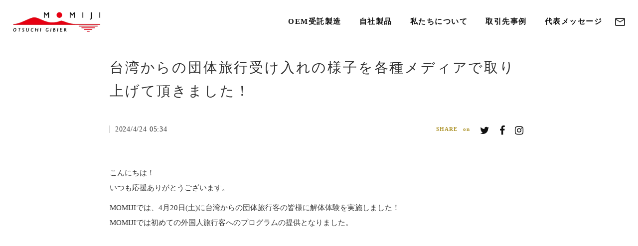

--- FILE ---
content_type: text/html;charset=utf-8
request_url: https://momiji-gibier.com/posts/jO6t75-c
body_size: 33886
content:
<!DOCTYPE html>
<html lang>
<head><meta charset="utf-8">
<meta name="viewport" content="width=device-width, initial-scale=1">
<title>MOMIJI株式会社</title>
<link rel="preconnect" href="https://fonts.gstatic.com" crossorigin>
<meta name="generator" content="Studio.Design">
<meta name="robots" content="all">
<meta property="og:site_name" content="MOMIJI株式会社">
<meta property="og:title" content="MOMIJI株式会社">
<meta property="og:image" content="https://storage.googleapis.com/production-os-assets/assets/7067eb67-ce3a-44a8-8de4-4898266894d5">
<meta property="og:description" content="三陸海岸のほぼ中央に位置する大槌町。リアス式海岸の深い湾内では、背後に広がる落葉広葉樹の森からの栄養豊富な海水による養殖業が盛んに行なわれています。">
<meta property="og:type" content="website">
<meta name="description" content="三陸海岸のほぼ中央に位置する大槌町。リアス式海岸の深い湾内では、背後に広がる落葉広葉樹の森からの栄養豊富な海水による養殖業が盛んに行なわれています。">
<meta property="twitter:card" content="summary_large_image">
<meta property="twitter:image" content="https://storage.googleapis.com/production-os-assets/assets/7067eb67-ce3a-44a8-8de4-4898266894d5">
<meta name="apple-mobile-web-app-title" content="MOMIJI株式会社">
<meta name="format-detection" content="telephone=no,email=no,address=no">
<meta name="chrome" content="nointentdetection">
<meta property="og:url" content="/posts/jO6t75-c">
<link rel="icon" type="image/png" href="https://storage.googleapis.com/production-os-assets/assets/ed74644e-52b6-43e1-bbe5-83f23667007c" data-hid="2c9d455">
<link rel="apple-touch-icon" type="image/png" href="https://storage.googleapis.com/production-os-assets/assets/ed74644e-52b6-43e1-bbe5-83f23667007c" data-hid="74ef90c"><link rel="modulepreload" as="script" crossorigin href="/_nuxt/entry.c33efc46.js"><link rel="preload" as="style" href="/_nuxt/entry.4bab7537.css"><link rel="prefetch" as="image" type="image/svg+xml" href="/_nuxt/close_circle.c7480f3c.svg"><link rel="prefetch" as="image" type="image/svg+xml" href="/_nuxt/round_check.0ebac23f.svg"><link rel="prefetch" as="script" crossorigin href="/_nuxt/LottieRenderer.7a046306.js"><link rel="prefetch" as="script" crossorigin href="/_nuxt/error-404.767318fd.js"><link rel="prefetch" as="script" crossorigin href="/_nuxt/error-500.75638267.js"><link rel="stylesheet" href="/_nuxt/entry.4bab7537.css"><style>.page-enter-active{transition:.6s cubic-bezier(.4,.4,0,1)}.page-leave-active{transition:.3s cubic-bezier(.4,.4,0,1)}.page-enter-from,.page-leave-to{opacity:0}</style><style>:root{--rebranding-loading-bg:#e5e5e5;--rebranding-loading-bar:#222}</style><style>.app[data-v-d12de11f]{align-items:center;flex-direction:column;height:100%;justify-content:center;width:100%}.title[data-v-d12de11f]{font-size:34px;font-weight:300;letter-spacing:2.45px;line-height:30px;margin:30px}</style><style>.DynamicAnnouncer[data-v-cc1e3fda]{height:1px;margin:-1px;overflow:hidden;padding:0;position:absolute;width:1px;clip:rect(0,0,0,0);border-width:0;white-space:nowrap}</style><style>.TitleAnnouncer[data-v-1a8a037a]{height:1px;margin:-1px;overflow:hidden;padding:0;position:absolute;width:1px;clip:rect(0,0,0,0);border-width:0;white-space:nowrap}</style><style>.publish-studio-style[data-v-74fe0335]{transition:.4s cubic-bezier(.4,.4,0,1)}</style><style>.product-font-style[data-v-ed93fc7d]{transition:.4s cubic-bezier(.4,.4,0,1)}</style><style>/*! * Font Awesome Free 6.4.2 by @fontawesome - https://fontawesome.com * License - https://fontawesome.com/license/free (Icons: CC BY 4.0, Fonts: SIL OFL 1.1, Code: MIT License) * Copyright 2023 Fonticons, Inc. */.fa-brands,.fa-solid{-moz-osx-font-smoothing:grayscale;-webkit-font-smoothing:antialiased;--fa-display:inline-flex;align-items:center;display:var(--fa-display,inline-block);font-style:normal;font-variant:normal;justify-content:center;line-height:1;text-rendering:auto}.fa-solid{font-family:Font Awesome\ 6 Free;font-weight:900}.fa-brands{font-family:Font Awesome\ 6 Brands;font-weight:400}:host,:root{--fa-style-family-classic:"Font Awesome 6 Free";--fa-font-solid:normal 900 1em/1 "Font Awesome 6 Free";--fa-style-family-brands:"Font Awesome 6 Brands";--fa-font-brands:normal 400 1em/1 "Font Awesome 6 Brands"}@font-face{font-display:block;font-family:Font Awesome\ 6 Free;font-style:normal;font-weight:900;src:url(https://storage.googleapis.com/production-os-assets/assets/fontawesome/1629704621943/6.4.2/webfonts/fa-solid-900.woff2) format("woff2"),url(https://storage.googleapis.com/production-os-assets/assets/fontawesome/1629704621943/6.4.2/webfonts/fa-solid-900.ttf) format("truetype")}@font-face{font-display:block;font-family:Font Awesome\ 6 Brands;font-style:normal;font-weight:400;src:url(https://storage.googleapis.com/production-os-assets/assets/fontawesome/1629704621943/6.4.2/webfonts/fa-brands-400.woff2) format("woff2"),url(https://storage.googleapis.com/production-os-assets/assets/fontawesome/1629704621943/6.4.2/webfonts/fa-brands-400.ttf) format("truetype")}</style><style>.spinner[data-v-36413753]{animation:loading-spin-36413753 1s linear infinite;height:16px;pointer-events:none;width:16px}.spinner[data-v-36413753]:before{border-bottom:2px solid transparent;border-right:2px solid transparent;border-color:transparent currentcolor currentcolor transparent;border-style:solid;border-width:2px;opacity:.2}.spinner[data-v-36413753]:after,.spinner[data-v-36413753]:before{border-radius:50%;box-sizing:border-box;content:"";height:100%;position:absolute;width:100%}.spinner[data-v-36413753]:after{border-left:2px solid transparent;border-top:2px solid transparent;border-color:currentcolor transparent transparent currentcolor;border-style:solid;border-width:2px;opacity:1}@keyframes loading-spin-36413753{0%{transform:rotate(0deg)}to{transform:rotate(1turn)}}</style><style>@font-face{font-family:grandam;font-style:normal;font-weight:400;src:url(https://storage.googleapis.com/studio-front/fonts/grandam.ttf) format("truetype")}@font-face{font-family:Material Icons;font-style:normal;font-weight:400;src:url(https://storage.googleapis.com/production-os-assets/assets/material-icons/1629704621943/MaterialIcons-Regular.eot);src:local("Material Icons"),local("MaterialIcons-Regular"),url(https://storage.googleapis.com/production-os-assets/assets/material-icons/1629704621943/MaterialIcons-Regular.woff2) format("woff2"),url(https://storage.googleapis.com/production-os-assets/assets/material-icons/1629704621943/MaterialIcons-Regular.woff) format("woff"),url(https://storage.googleapis.com/production-os-assets/assets/material-icons/1629704621943/MaterialIcons-Regular.ttf) format("truetype")}.StudioCanvas{display:flex;height:auto;min-height:100dvh}.StudioCanvas>.sd{min-height:100dvh;overflow:clip}a,abbr,address,article,aside,audio,b,blockquote,body,button,canvas,caption,cite,code,dd,del,details,dfn,div,dl,dt,em,fieldset,figcaption,figure,footer,form,h1,h2,h3,h4,h5,h6,header,hgroup,html,i,iframe,img,input,ins,kbd,label,legend,li,main,mark,menu,nav,object,ol,p,pre,q,samp,section,select,small,span,strong,sub,summary,sup,table,tbody,td,textarea,tfoot,th,thead,time,tr,ul,var,video{border:0;font-family:sans-serif;line-height:1;list-style:none;margin:0;padding:0;text-decoration:none;-webkit-font-smoothing:antialiased;-webkit-backface-visibility:hidden;box-sizing:border-box;color:#333;transition:.3s cubic-bezier(.4,.4,0,1);word-spacing:1px}a:focus:not(:focus-visible),button:focus:not(:focus-visible),summary:focus:not(:focus-visible){outline:none}nav ul{list-style:none}blockquote,q{quotes:none}blockquote:after,blockquote:before,q:after,q:before{content:none}a,button{background:transparent;font-size:100%;margin:0;padding:0;vertical-align:baseline}ins{text-decoration:none}ins,mark{background-color:#ff9;color:#000}mark{font-style:italic;font-weight:700}del{text-decoration:line-through}abbr[title],dfn[title]{border-bottom:1px dotted;cursor:help}table{border-collapse:collapse;border-spacing:0}hr{border:0;border-top:1px solid #ccc;display:block;height:1px;margin:1em 0;padding:0}input,select{vertical-align:middle}textarea{resize:none}.clearfix:after{clear:both;content:"";display:block}[slot=after] button{overflow-anchor:none}</style><style>.sd{flex-wrap:nowrap;max-width:100%;pointer-events:all;z-index:0;-webkit-overflow-scrolling:touch;align-content:center;align-items:center;display:flex;flex:none;flex-direction:column;position:relative}.sd::-webkit-scrollbar{display:none}.sd,.sd.richText *{transition-property:all,--g-angle,--g-color-0,--g-position-0,--g-color-1,--g-position-1,--g-color-2,--g-position-2,--g-color-3,--g-position-3,--g-color-4,--g-position-4,--g-color-5,--g-position-5,--g-color-6,--g-position-6,--g-color-7,--g-position-7,--g-color-8,--g-position-8,--g-color-9,--g-position-9,--g-color-10,--g-position-10,--g-color-11,--g-position-11}input.sd,textarea.sd{align-content:normal}.sd[tabindex]:focus{outline:none}.sd[tabindex]:focus-visible{outline:1px solid;outline-color:Highlight;outline-color:-webkit-focus-ring-color}input[type=email],input[type=tel],input[type=text],select,textarea{-webkit-appearance:none}select{cursor:pointer}.frame{display:block;overflow:hidden}.frame>iframe{height:100%;width:100%}.frame .formrun-embed>iframe:not(:first-child){display:none!important}.image{position:relative}.image:before{background-position:50%;background-size:cover;border-radius:inherit;content:"";height:100%;left:0;pointer-events:none;position:absolute;top:0;transition:inherit;width:100%;z-index:-2}.sd.file{cursor:pointer;flex-direction:row;outline:2px solid transparent;outline-offset:-1px;overflow-wrap:anywhere;word-break:break-word}.sd.file:focus-within{outline-color:Highlight;outline-color:-webkit-focus-ring-color}.file>input[type=file]{opacity:0;pointer-events:none;position:absolute}.sd.text,.sd:where(.icon){align-content:center;align-items:center;display:flex;flex-direction:row;justify-content:center;overflow:visible;overflow-wrap:anywhere;word-break:break-word}.sd:where(.icon.fa){display:inline-flex}.material-icons{align-items:center;display:inline-flex;font-family:Material Icons;font-size:24px;font-style:normal;font-weight:400;justify-content:center;letter-spacing:normal;line-height:1;text-transform:none;white-space:nowrap;word-wrap:normal;direction:ltr;text-rendering:optimizeLegibility;-webkit-font-smoothing:antialiased}.sd:where(.icon.material-symbols){align-items:center;display:flex;font-style:normal;font-variation-settings:"FILL" var(--symbol-fill,0),"wght" var(--symbol-weight,400);justify-content:center;min-height:1em;min-width:1em}.sd.material-symbols-outlined{font-family:Material Symbols Outlined}.sd.material-symbols-rounded{font-family:Material Symbols Rounded}.sd.material-symbols-sharp{font-family:Material Symbols Sharp}.sd.material-symbols-weight-100{--symbol-weight:100}.sd.material-symbols-weight-200{--symbol-weight:200}.sd.material-symbols-weight-300{--symbol-weight:300}.sd.material-symbols-weight-400{--symbol-weight:400}.sd.material-symbols-weight-500{--symbol-weight:500}.sd.material-symbols-weight-600{--symbol-weight:600}.sd.material-symbols-weight-700{--symbol-weight:700}.sd.material-symbols-fill{--symbol-fill:1}a,a.icon,a.text{-webkit-tap-highlight-color:rgba(0,0,0,.15)}.fixed{z-index:2}.sticky{z-index:1}.button{transition:.4s cubic-bezier(.4,.4,0,1)}.button,.link{cursor:pointer}.submitLoading{opacity:.5!important;pointer-events:none!important}.richText{display:block;word-break:break-word}.richText [data-thread],.richText a,.richText blockquote,.richText em,.richText h1,.richText h2,.richText h3,.richText h4,.richText li,.richText ol,.richText p,.richText p>code,.richText pre,.richText pre>code,.richText s,.richText strong,.richText table tbody,.richText table tbody tr,.richText table tbody tr>td,.richText table tbody tr>th,.richText u,.richText ul{backface-visibility:visible;color:inherit;font-family:inherit;font-size:inherit;font-style:inherit;font-weight:inherit;letter-spacing:inherit;line-height:inherit;text-align:inherit}.richText p{display:block;margin:10px 0}.richText>p{min-height:1em}.richText img,.richText video{height:auto;max-width:100%;vertical-align:bottom}.richText h1{display:block;font-size:3em;font-weight:700;margin:20px 0}.richText h2{font-size:2em}.richText h2,.richText h3{display:block;font-weight:700;margin:10px 0}.richText h3{font-size:1em}.richText h4,.richText h5{font-weight:600}.richText h4,.richText h5,.richText h6{display:block;font-size:1em;margin:10px 0}.richText h6{font-weight:500}.richText [data-type=table]{overflow-x:auto}.richText [data-type=table] p{white-space:pre-line;word-break:break-all}.richText table{border:1px solid #f2f2f2;border-collapse:collapse;border-spacing:unset;color:#1a1a1a;font-size:14px;line-height:1.4;margin:10px 0;table-layout:auto}.richText table tr th{background:hsla(0,0%,96%,.5)}.richText table tr td,.richText table tr th{border:1px solid #f2f2f2;max-width:240px;min-width:100px;padding:12px}.richText table tr td p,.richText table tr th p{margin:0}.richText blockquote{border-left:3px solid rgba(0,0,0,.15);font-style:italic;margin:10px 0;padding:10px 15px}.richText [data-type=embed_code]{margin:20px 0;position:relative}.richText [data-type=embed_code]>.height-adjuster>.wrapper{position:relative}.richText [data-type=embed_code]>.height-adjuster>.wrapper[style*=padding-top] iframe{height:100%;left:0;position:absolute;top:0;width:100%}.richText [data-type=embed_code][data-embed-sandbox=true]{display:block;overflow:hidden}.richText [data-type=embed_code][data-embed-code-type=instagram]>.height-adjuster>.wrapper[style*=padding-top]{padding-top:100%}.richText [data-type=embed_code][data-embed-code-type=instagram]>.height-adjuster>.wrapper[style*=padding-top] blockquote{height:100%;left:0;overflow:hidden;position:absolute;top:0;width:100%}.richText [data-type=embed_code][data-embed-code-type=codepen]>.height-adjuster>.wrapper{padding-top:50%}.richText [data-type=embed_code][data-embed-code-type=codepen]>.height-adjuster>.wrapper iframe{height:100%;left:0;position:absolute;top:0;width:100%}.richText [data-type=embed_code][data-embed-code-type=slideshare]>.height-adjuster>.wrapper{padding-top:56.25%}.richText [data-type=embed_code][data-embed-code-type=slideshare]>.height-adjuster>.wrapper iframe{height:100%;left:0;position:absolute;top:0;width:100%}.richText [data-type=embed_code][data-embed-code-type=speakerdeck]>.height-adjuster>.wrapper{padding-top:56.25%}.richText [data-type=embed_code][data-embed-code-type=speakerdeck]>.height-adjuster>.wrapper iframe{height:100%;left:0;position:absolute;top:0;width:100%}.richText [data-type=embed_code][data-embed-code-type=snapwidget]>.height-adjuster>.wrapper{padding-top:30%}.richText [data-type=embed_code][data-embed-code-type=snapwidget]>.height-adjuster>.wrapper iframe{height:100%;left:0;position:absolute;top:0;width:100%}.richText [data-type=embed_code][data-embed-code-type=firework]>.height-adjuster>.wrapper fw-embed-feed{-webkit-user-select:none;-moz-user-select:none;user-select:none}.richText [data-type=embed_code_empty]{display:none}.richText ul{margin:0 0 0 20px}.richText ul li{list-style:disc;margin:10px 0}.richText ul li p{margin:0}.richText ol{margin:0 0 0 20px}.richText ol li{list-style:decimal;margin:10px 0}.richText ol li p{margin:0}.richText hr{border-top:1px solid #ccc;margin:10px 0}.richText p>code{background:#eee;border:1px solid rgba(0,0,0,.1);border-radius:6px;display:inline;margin:2px;padding:0 5px}.richText pre{background:#eee;border-radius:6px;font-family:Menlo,Monaco,Courier New,monospace;margin:20px 0;padding:25px 35px;white-space:pre-wrap}.richText pre code{border:none;padding:0}.richText strong{color:inherit;display:inline;font-family:inherit;font-weight:900}.richText em{font-style:italic}.richText a,.richText u{text-decoration:underline}.richText a{color:#007cff;display:inline}.richText s{text-decoration:line-through}.richText [data-type=table_of_contents]{background-color:#f5f5f5;border-radius:2px;color:#616161;font-size:16px;list-style:none;margin:0;padding:24px 24px 8px;text-decoration:underline}.richText [data-type=table_of_contents] .toc_list{margin:0}.richText [data-type=table_of_contents] .toc_item{color:currentColor;font-size:inherit!important;font-weight:inherit;list-style:none}.richText [data-type=table_of_contents] .toc_item>a{border:none;color:currentColor;font-size:inherit!important;font-weight:inherit;text-decoration:none}.richText [data-type=table_of_contents] .toc_item>a:hover{opacity:.7}.richText [data-type=table_of_contents] .toc_item--1{margin:0 0 16px}.richText [data-type=table_of_contents] .toc_item--2{margin:0 0 16px;padding-left:2rem}.richText [data-type=table_of_contents] .toc_item--3{margin:0 0 16px;padding-left:4rem}.sd.section{align-content:center!important;align-items:center!important;flex-direction:column!important;flex-wrap:nowrap!important;height:auto!important;max-width:100%!important;padding:0!important;width:100%!important}.sd.section-inner{position:static!important}@property --g-angle{syntax:"<angle>";inherits:false;initial-value:180deg}@property --g-color-0{syntax:"<color>";inherits:false;initial-value:transparent}@property --g-position-0{syntax:"<percentage>";inherits:false;initial-value:.01%}@property --g-color-1{syntax:"<color>";inherits:false;initial-value:transparent}@property --g-position-1{syntax:"<percentage>";inherits:false;initial-value:100%}@property --g-color-2{syntax:"<color>";inherits:false;initial-value:transparent}@property --g-position-2{syntax:"<percentage>";inherits:false;initial-value:100%}@property --g-color-3{syntax:"<color>";inherits:false;initial-value:transparent}@property --g-position-3{syntax:"<percentage>";inherits:false;initial-value:100%}@property --g-color-4{syntax:"<color>";inherits:false;initial-value:transparent}@property --g-position-4{syntax:"<percentage>";inherits:false;initial-value:100%}@property --g-color-5{syntax:"<color>";inherits:false;initial-value:transparent}@property --g-position-5{syntax:"<percentage>";inherits:false;initial-value:100%}@property --g-color-6{syntax:"<color>";inherits:false;initial-value:transparent}@property --g-position-6{syntax:"<percentage>";inherits:false;initial-value:100%}@property --g-color-7{syntax:"<color>";inherits:false;initial-value:transparent}@property --g-position-7{syntax:"<percentage>";inherits:false;initial-value:100%}@property --g-color-8{syntax:"<color>";inherits:false;initial-value:transparent}@property --g-position-8{syntax:"<percentage>";inherits:false;initial-value:100%}@property --g-color-9{syntax:"<color>";inherits:false;initial-value:transparent}@property --g-position-9{syntax:"<percentage>";inherits:false;initial-value:100%}@property --g-color-10{syntax:"<color>";inherits:false;initial-value:transparent}@property --g-position-10{syntax:"<percentage>";inherits:false;initial-value:100%}@property --g-color-11{syntax:"<color>";inherits:false;initial-value:transparent}@property --g-position-11{syntax:"<percentage>";inherits:false;initial-value:100%}</style><style>.snackbar[data-v-e23c1c77]{align-items:center;background:#fff;border:1px solid #ededed;border-radius:6px;box-shadow:0 16px 48px -8px rgba(0,0,0,.08),0 10px 25px -5px rgba(0,0,0,.11);display:flex;flex-direction:row;gap:8px;justify-content:space-between;left:50%;max-width:90vw;padding:16px 20px;position:fixed;top:32px;transform:translateX(-50%);-webkit-user-select:none;-moz-user-select:none;user-select:none;width:480px;z-index:9999}.snackbar.v-enter-active[data-v-e23c1c77],.snackbar.v-leave-active[data-v-e23c1c77]{transition:.4s cubic-bezier(.4,.4,0,1)}.snackbar.v-enter-from[data-v-e23c1c77],.snackbar.v-leave-to[data-v-e23c1c77]{opacity:0;transform:translate(-50%,-10px)}.snackbar .convey[data-v-e23c1c77]{align-items:center;display:flex;flex-direction:row;gap:8px;padding:0}.snackbar .convey .icon[data-v-e23c1c77]{background-position:50%;background-repeat:no-repeat;flex-shrink:0;height:24px;width:24px}.snackbar .convey .message[data-v-e23c1c77]{font-size:14px;font-style:normal;font-weight:400;line-height:20px;white-space:pre-line}.snackbar .convey.error .icon[data-v-e23c1c77]{background-image:url(/_nuxt/close_circle.c7480f3c.svg)}.snackbar .convey.error .message[data-v-e23c1c77]{color:#f84f65}.snackbar .convey.success .icon[data-v-e23c1c77]{background-image:url(/_nuxt/round_check.0ebac23f.svg)}.snackbar .convey.success .message[data-v-e23c1c77]{color:#111}.snackbar .button[data-v-e23c1c77]{align-items:center;border-radius:40px;color:#4b9cfb;display:flex;flex-shrink:0;font-family:Inter;font-size:12px;font-style:normal;font-weight:700;justify-content:center;line-height:16px;padding:4px 8px}.snackbar .button[data-v-e23c1c77]:hover{background:#f5f5f5}</style><style>a[data-v-757b86f2]{align-items:center;border-radius:4px;bottom:20px;height:20px;justify-content:center;left:20px;perspective:300px;position:fixed;transition:0s linear;width:84px;z-index:2000}@media (hover:hover){a[data-v-757b86f2]{transition:.4s cubic-bezier(.4,.4,0,1);will-change:width,height}a[data-v-757b86f2]:hover{height:32px;width:200px}}[data-v-757b86f2] .custom-fill path{fill:var(--03ccd9fe)}.fade-enter-active[data-v-757b86f2],.fade-leave-active[data-v-757b86f2]{position:absolute;transform:translateZ(0);transition:opacity .3s cubic-bezier(.4,.4,0,1);will-change:opacity,transform}.fade-enter-from[data-v-757b86f2],.fade-leave-to[data-v-757b86f2]{opacity:0}</style><style>.design-canvas__modal{height:100%;pointer-events:none;position:fixed;transition:none;width:100%;z-index:2}.design-canvas__modal:focus{outline:none}.design-canvas__modal.v-enter-active .studio-canvas,.design-canvas__modal.v-leave-active,.design-canvas__modal.v-leave-active .studio-canvas{transition:.4s cubic-bezier(.4,.4,0,1)}.design-canvas__modal.v-enter-active .studio-canvas *,.design-canvas__modal.v-leave-active .studio-canvas *{transition:none!important}.design-canvas__modal.isNone{transition:none}.design-canvas__modal .design-canvas__modal__base{height:100%;left:0;pointer-events:auto;position:fixed;top:0;transition:.4s cubic-bezier(.4,.4,0,1);width:100%;z-index:-1}.design-canvas__modal .studio-canvas{height:100%;pointer-events:none}.design-canvas__modal .studio-canvas>*{background:none!important;pointer-events:none}</style></head>
<body ><div id="__nuxt"><div><span></span><!----><!----></div></div><script type="application/json" id="__NUXT_DATA__" data-ssr="true">[["Reactive",1],{"data":2,"state":23,"_errors":24,"serverRendered":26,"path":27,"pinia":28},{"dynamicDataposts/jO6t75-c":3},{"cover":4,"body":5,"title":6,"slug":7,"_meta":8,"_filter":21,"id":22},"https://storage.googleapis.com/studio-cms-assets/projects/BRO3V9v0WD/s-768x768_v-fs_webp_ec9a5da7-229c-4c60-af8a-d9cfe42d71bf.jpg","\u003Cp data-uid=\"fYd1LE8P\" data-time=\"1713936828289\">こんにちは！\u003Cbr>いつも応援ありがとうございます。\u003C/p>\u003Cp data-uid=\"ZB3fjb3E\" data-time=\"1713936832521\">MOMIJIでは、4月20日(土)に台湾からの団体旅行客の皆様に解体体験を実施しました！\u003Cbr>MOMIJIでは初めての外国人旅行客へのプログラムの提供となりました。\u003C/p>\u003Cfigure data-uid=\"71tc0rrd\" data-time=\"1713936921069\" data-thread=\"\" style=\"text-align: \">\u003Cimg src=\"https://storage.googleapis.com/studio-cms-assets/projects/BRO3V9v0WD/s-768x768_v-fs_webp_cb3ef4bd-c0c8-4140-8b8a-46fd88782b31.jpg\" alt=\"\" width=\"455\">\u003Cfigcaption>\u003C/figcaption>\u003C/figure>\u003Cp data-uid=\"BNp5C7VK\" data-time=\"1713936821151\">この様子を各種メディアで取り上げて頂きました。\u003C/p>\u003Cp data-uid=\"_Yno0uI4\" data-time=\"1713936837703\">・4月21日(日)\u003Cbr>\u003Cstrong>岩手日報\u003C/strong>\u003Cbr>\u003Cstrong>「大槌に台湾ツアー客　ジビエ体験や住民と交流」\u003C/strong>\u003C/p>\u003Cp data-uid=\"JWPemK0t\" data-time=\"1713936841240\">・4月22日(月)\u003Cbr>\u003Cstrong>NHKおばんですいわて\u003C/strong>\u003Cbr>\u003Cstrong>「台湾からのツアー客が大槌町を訪問 ジビエ料理などを楽しむ」\u003C/strong>\u003Ca target=\"_blank\" href=\"https://www3.nhk.or.jp/lnews/morioka/20240422/6040021412.html\" data-has-link=\"true\" rel=\"\">https://www3.nhk.or.jp/lnews/morioka/20240422/6040021412.html\u003C/a>\u003C/p>\u003Cp data-uid=\"UT4_PAWe\" data-time=\"1713936847708\">4月23日(火)\u003Cbr>\u003Cstrong>朝日新聞\u003C/strong>\u003Cbr>\u003Cstrong>「小さな町に海外客呼び込め　ジビエ料理にサファリも　大槌でツアー」\u003C/strong>\u003Ca target=\"_blank\" href=\"https://www.asahi.com/articles/ASS4Q3S5PS4QUJUB003M.html\" data-has-link=\"true\" rel=\"\">https://www.asahi.com/articles/ASS4Q3S5PS4QUJUB003M.html\u003C/a>\u003C/p>\u003Cp data-uid=\"SVP8aWR3\" data-time=\"1713936821152\">是非ご覧ください。\u003C/p>\u003Cp data-uid=\"yblYxTN6\" data-time=\"1713936821152\">今回の団体旅行向けに実施した「解体体験」のプログラムは、一般の方向けにも参加募集しています。\u003C/p>\u003Cp data-uid=\"Jb3OA0Zw\" data-time=\"1713936859973\">今年度の\u003Cstrong>「大槌ジビエツーリズム」\u003C/strong>の開催プログラムはこちらからご覧ください！\u003Ca target=\"_blank\" href=\"https://otsuchinoasobi.com/program#gibier\" data-has-link=\"true\" rel=\"\">https://otsuchinoasobi.com/program#gibier\u003C/a>\u003C/p>\u003Cp data-uid=\"DwDIUFFz\" data-time=\"1713936995839\">この夏、皆様と大槌町でお会いできることを楽しみにしています！\u003Cbr>たくさんの参加お申込みお待ちしております！\u003C/p>","台湾からの団体旅行受け入れの様子を各種メディアで取り上げて頂きました！","jO6t75-c",{"project":9,"publishedAt":11,"createdAt":12,"order":13,"publishType":14,"schema":15,"uid":19,"updatedAt":20},{"id":10},"zhptVljuNnX4Bja9voEf",["Date","2024-04-24T05:34:38.000Z"],["Date","2024-04-24T05:33:28.000Z"],-1,"change",{"id":16,"key":17,"postType":18},"XQ72OWEPsXJQfWWqP7Ay","posts","post","zdIEI_KP",["Date","2024-04-24T05:36:36.000Z"],[],"ijZJDOAafFQr7hKpzHSV",{},{"dynamicDataposts/jO6t75-c":25},null,true,"/posts/jO6t75-c",{"cmsContentStore":29,"indexStore":32,"projectStore":35,"productStore":49,"pageHeadStore":260},{"listContentsMap":30,"contentMap":31},["Map"],["Map"],{"routeType":33,"host":34},"publish","momiji-gibier.com",{"project":36},{"id":37,"name":38,"type":39,"customDomain":40,"iconImage":40,"coverImage":41,"displayBadge":42,"integrations":43,"snapshot_path":47,"snapshot_id":48,"recaptchaSiteKey":-1},"BRO3V9v0WD","momiji_corporate","web","","https://storage.googleapis.com/production-os-assets/assets/c58cafb4-414c-406b-8b42-a8f8a76d27b2",false,[44],{"integration_name":45,"code":46},"google-analytics","G-9Z28FSJ7D6","https://storage.googleapis.com/studio-publish/projects/BRO3V9v0WD/mqMx16LwOX/","mqMx16LwOX",{"product":50,"isLoaded":26,"selectedModalIds":257,"redirectPage":25,"isInitializedRSS":42,"pageViewMap":258,"symbolViewMap":259},{"breakPoints":51,"colors":64,"fonts":65,"head":128,"info":134,"pages":141,"resources":220,"symbols":223,"style":226,"styleVars":228,"enablePassword":42,"classes":253,"publishedUid":256},[52,55,58,61],{"maxWidth":53,"name":54},480,"mobile",{"maxWidth":56,"name":57},768,"tablet",{"maxWidth":59,"name":60},1140,"small",{"maxWidth":62,"name":63},320,"mini",[],[66,79,91,101,107,111,115,119,124],{"family":67,"subsets":68,"variants":71,"vendor":78},"Noto Sans JP",[69,70],"latin","japanese",[72,73,74,75,76,77],"100","300","regular","500","700","900","google",{"family":80,"subsets":81,"variants":84,"vendor":78},"Josefin Sans",[82,69,83],"vietnamese","latin-ext",[72,85,73,86,74,87,88,89,76,90],"100italic","300italic","italic","600","600italic","700italic",{"family":92,"subsets":93,"variants":94,"vendor":78},"Raleway",[69,83],[72,85,95,96,73,86,74,87,75,97,88,89,76,90,98,99,77,100],"200","200italic","500italic","800","800italic","900italic",{"family":102,"subsets":103,"variants":106,"vendor":78},"Montserrat",[104,82,69,105,83],"cyrillic","cyrillic-ext",[72,85,95,96,73,86,74,87,75,97,88,89,76,90,98,99,77,100],{"family":108,"subsets":109,"variants":110,"vendor":78},"Domine",[69,83],[74,75,88,76],{"family":112,"subsets":113,"variants":114,"vendor":78},"Lato",[69,83],[72,85,73,86,74,87,76,90,77,100],{"family":116,"subsets":117,"variants":118,"vendor":78},"Sawarabi Mincho",[70,69,83],[74],{"family":120,"subsets":121,"variants":123,"vendor":78},"Noto Serif TC",[122,69],"chinese-traditional",[95,73,74,75,88,76,77],{"family":125,"subsets":126,"variants":127,"vendor":78},"Shippori Mincho",[70,69,83],[74,75,88,76,98],{"favicon":129,"meta":130,"title":133},"https://storage.googleapis.com/production-os-assets/assets/ed74644e-52b6-43e1-bbe5-83f23667007c",{"description":131,"og:image":132},"三陸海岸のほぼ中央に位置する大槌町。リアス式海岸の深い湾内では、背後に広がる落葉広葉樹の森からの栄養豊富な海水による養殖業が盛んに行なわれています。","https://storage.googleapis.com/production-os-assets/assets/7067eb67-ce3a-44a8-8de4-4898266894d5","MOMIJI株式会社",{"baseWidth":135,"created_at":136,"screen":137,"type":39,"updated_at":139,"version":140},1280,1518591100346,{"height":138,"isAutoHeight":42,"width":135,"workingState":42},600,1518792996878,"4.1.7",[142,154,161,168,175,182,189,196,203,210,214],{"head":143,"id":146,"position":147,"type":149,"uuid":150,"symbolIds":151},{"favicon":144,"meta":145,"title":40},"https://storage.googleapis.com/production-os-assets/assets/3b950697-f37c-434b-bf73-919d8effd13a",{"description":40,"og:image":40},"/",{"x":148,"y":148},0,"page","8cd96119-2cf3-42ed-8f06-3faaf1cf28b9",[152,153],"be7a0df8-86d0-4c9f-9df9-34977b280c16","07ba16cc-45a8-47ab-a7fe-e5102f13767b",{"head":155,"id":158,"type":149,"uuid":159,"symbolIds":160},{"meta":156,"title":157},{"description":40,"og:image":40},"新着情報 | MOMIJI株式会社","news","be6b22c8-2194-401a-9498-461cd15d6897",[152,153],{"head":162,"id":165,"type":149,"uuid":166,"symbolIds":167},{"meta":163,"title":164},{"description":40,"og:image":40},"ABOUT | MOMIJI株式会社","about","13249214-9ad2-4b3f-808b-a6263092e36b",[152,153],{"head":169,"id":172,"type":149,"uuid":173,"symbolIds":174},{"meta":170,"title":171},{"description":40,"og:image":40},"私たちの活動 | MOMIJI株式会社","works","31a41ab5-75e9-44f0-8660-8b16dc068d68",[152,153],{"head":176,"id":179,"type":149,"uuid":180,"symbolIds":181},{"meta":177,"title":178},{"description":40,"og:image":40},"代表メッセージ | MOMIJI株式会社","message","c3b0416b-612d-4d04-93fc-9fe2d8c2f1a8",[152,153],{"head":183,"id":186,"type":149,"uuid":187,"symbolIds":188},{"meta":184,"title":185},{"description":40,"og:image":40},"取引先 | MOMIJI株式会社","clients","7e2aa1d7-5b9b-47e0-bf8f-9c73520a62fc",[152,153],{"head":190,"id":193,"type":149,"uuid":194,"symbolIds":195},{"meta":191,"title":192},{"description":40,"og:image":40},"OEM受託製造 | MOMIJI株式会社","oem-production","099cc759-3354-443f-b778-447646a4a774",[152,153],{"head":197,"id":200,"type":149,"uuid":201,"symbolIds":202},{"meta":198,"title":199},{"description":40,"og:image":40},"お問い合わせ | MOMIJI株式会社","form","a269fe96-eccf-42a8-9b05-3129edf25870",[152,153],{"head":204,"id":207,"type":149,"uuid":208,"symbolIds":209},{"meta":205,"title":206},{"description":40,"og:image":40},"プライバシーポリシー | MOMIJI株式会社","privacy-policy","c209f5fd-58f6-4eed-9b4e-1cb97351f76a",[152,153],{"id":211,"responsive":26,"type":211,"uuid":212,"symbolIds":213},"modal","85d3b2f7-9721-4321-a34c-61084c25bb0e",[],{"cmsRequest":215,"id":217,"type":149,"uuid":218,"symbolIds":219},{"contentSlug":216,"schemaKey":17},"{{$route.params.slug}}","posts/:slug","0e8a0ca6-8792-43a1-9e01-9d115e15c3ab",[152,153],{"rssList":221,"apiList":222,"cmsProjectId":10},[],[],[224,225],{"uuid":153},{"uuid":152},{"fontFamily":227},[],{"fontFamily":229},[230,233,236,238,240,242,244,247,250],{"key":231,"name":40,"value":232},"b58cf92c","'Noto Sans JP'",{"key":234,"name":40,"value":235},"eeb1f480","'Josefin Sans'",{"key":237,"name":40,"value":92},"1daf8b10",{"key":239,"name":40,"value":102},"65a40719",{"key":241,"name":40,"value":108},"92bcb82b",{"key":243,"name":40,"value":112},"5494d005",{"key":245,"name":40,"value":246},"0eb78ea8","'Sawarabi Mincho'",{"key":248,"name":40,"value":249},"92ab2b29","'Noto Serif TC'",{"key":251,"name":40,"value":252},"8eb7acd5","'Shippori Mincho'",{"typography":254,"motion":255},[],[],"20241227084328",[],{},["Map"],{"googleFontMap":261,"typesquareLoaded":42,"hasCustomFont":42,"materialSymbols":262},["Map"],[]]</script><script>window.__NUXT__={};window.__NUXT__.config={public:{apiBaseUrl:"https://api.studiodesignapp.com/api",cmsApiBaseUrl:"https://api.cms.studiodesignapp.com",previewBaseUrl:"https://preview.studio.site",facebookAppId:"569471266584583",firebaseApiKey:"AIzaSyBkjSUz89vvvl35U-EErvfHXLhsDakoNNg",firebaseProjectId:"studio-7e371",firebaseAuthDomain:"studio-7e371.firebaseapp.com",firebaseDatabaseURL:"https://studio-7e371.firebaseio.com",firebaseStorageBucket:"studio-7e371.appspot.com",firebaseMessagingSenderId:"373326844567",firebaseAppId:"1:389988806345:web:db757f2db74be8b3",studioDomain:".studio.site",studioPublishUrl:"https://storage.googleapis.com/studio-publish",studioPublishIndexUrl:"https://storage.googleapis.com/studio-publish-index",rssApiPath:"https://rss.studiodesignapp.com/rssConverter",embedSandboxDomain:".studioiframesandbox.com",apiProxyUrl:"https://studio-api-proxy-rajzgb4wwq-an.a.run.app",proxyApiBaseUrl:"",isDev:false,fontsApiBaseUrl:"https://fonts.studio.design",jwtCookieName:"jwt_token"},app:{baseURL:"/",buildAssetsDir:"/_nuxt/",cdnURL:""}}</script><script type="module" src="/_nuxt/entry.c33efc46.js" crossorigin></script></body>
</html>

--- FILE ---
content_type: text/plain; charset=utf-8
request_url: https://analytics.studiodesignapp.com/event
body_size: -234
content:
Message published: 17929014439069939